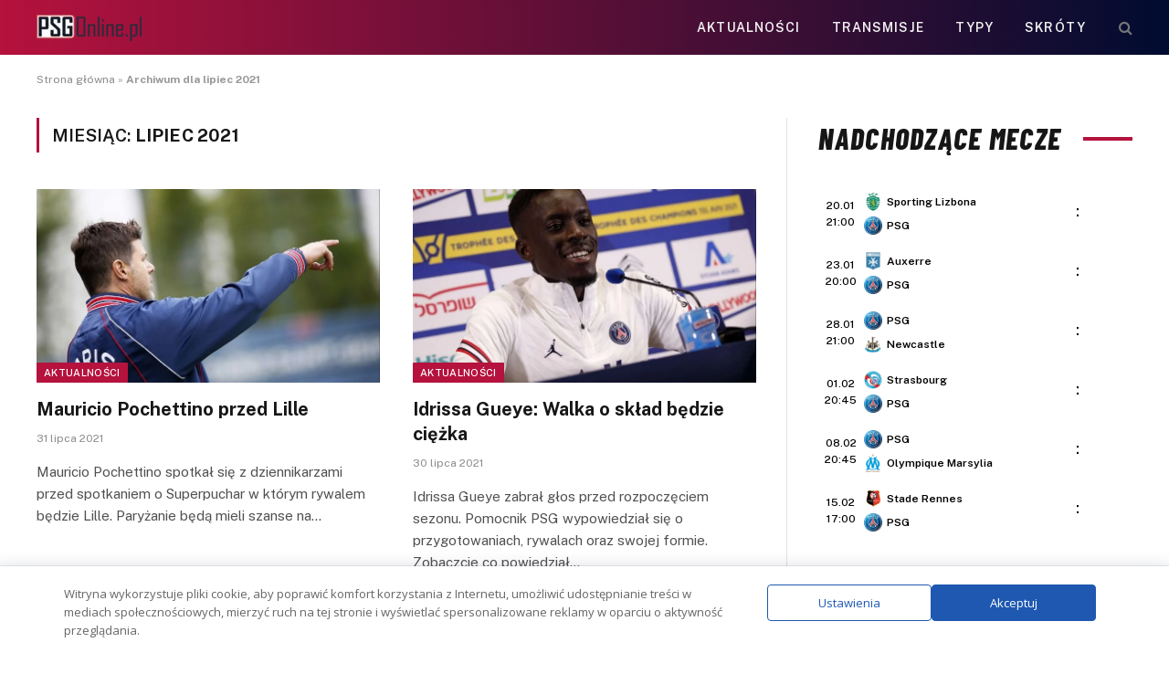

--- FILE ---
content_type: text/html; charset=UTF-8
request_url: https://psgonline.pl/2021/07/
body_size: 16068
content:
<!DOCTYPE html>
<html lang="pl-PL" class="s-light site-s-light">
<head>
<meta charset="UTF-8" />
<meta name="viewport" content="width=device-width, initial-scale=1" />
<meta name='robots' content='noindex, follow' />
<!-- This site is optimized with the Yoast SEO plugin v26.7 - https://yoast.com/wordpress/plugins/seo/ -->
<title>lipiec 2021 - PSGonline.pl</title><link rel="preload" as="font" href="https://psgonline.pl/wp-content/themes/smart-mag/css/icons/fonts/ts-icons.woff2?v3.2" type="font/woff2" crossorigin="anonymous" />
<meta property="og:locale" content="pl_PL" />
<meta property="og:type" content="website" />
<meta property="og:title" content="lipiec 2021 - PSGonline.pl" />
<meta property="og:url" content="https://psgonline.pl/2021/07/" />
<meta property="og:site_name" content="PSGonline.pl" />
<meta name="twitter:card" content="summary_large_image" />
<script type="application/ld+json" class="yoast-schema-graph">{"@context":"https://schema.org","@graph":[{"@type":"CollectionPage","@id":"https://psgonline.pl/2021/07/","url":"https://psgonline.pl/2021/07/","name":"lipiec 2021 - PSGonline.pl","isPartOf":{"@id":"https://psgonline.pl/#website"},"primaryImageOfPage":{"@id":"https://psgonline.pl/2021/07/#primaryimage"},"image":{"@id":"https://psgonline.pl/2021/07/#primaryimage"},"thumbnailUrl":"https://psgonline.pl/wp-content/uploads/2021/07/13-2-e1627666268949.jpg","breadcrumb":{"@id":"https://psgonline.pl/2021/07/#breadcrumb"},"inLanguage":"pl-PL"},{"@type":"ImageObject","inLanguage":"pl-PL","@id":"https://psgonline.pl/2021/07/#primaryimage","url":"https://psgonline.pl/wp-content/uploads/2021/07/13-2-e1627666268949.jpg","contentUrl":"https://psgonline.pl/wp-content/uploads/2021/07/13-2-e1627666268949.jpg","width":800,"height":533,"caption":"Mauricio Pochettino"},{"@type":"BreadcrumbList","@id":"https://psgonline.pl/2021/07/#breadcrumb","itemListElement":[{"@type":"ListItem","position":1,"name":"Strona główna","item":"https://psgonline.pl/"},{"@type":"ListItem","position":2,"name":"Archiwum dla lipiec 2021"}]},{"@type":"WebSite","@id":"https://psgonline.pl/#website","url":"https://psgonline.pl/","name":"PSGOnline.pl","description":"Polska strefa fanów Paris Saint-Germain FC","publisher":{"@id":"https://psgonline.pl/#organization"},"potentialAction":[{"@type":"SearchAction","target":{"@type":"EntryPoint","urlTemplate":"https://psgonline.pl/?s={search_term_string}"},"query-input":{"@type":"PropertyValueSpecification","valueRequired":true,"valueName":"search_term_string"}}],"inLanguage":"pl-PL"},{"@type":"Organization","@id":"https://psgonline.pl/#organization","name":"PSGonline.pl","url":"https://psgonline.pl/","logo":{"@type":"ImageObject","inLanguage":"pl-PL","@id":"https://psgonline.pl/#/schema/logo/image/","url":"https://psgonline.pl/wp-content/uploads/2019/10/paris-saint-germain-polska-logo.png","contentUrl":"https://psgonline.pl/wp-content/uploads/2019/10/paris-saint-germain-polska-logo.png","width":100,"height":50,"caption":"PSGonline.pl"},"image":{"@id":"https://psgonline.pl/#/schema/logo/image/"},"sameAs":["https://www.facebook.com/psgpolska/","https://news.google.com/publications/CAAqBwgKMJyyuQswqc3QAw?ceid=PL:pl&oc=3"]}]}</script>
<!-- / Yoast SEO plugin. -->
<link rel='dns-prefetch' href='//fonts.googleapis.com' />
<style id='wp-img-auto-sizes-contain-inline-css' type='text/css'>
img:is([sizes=auto i],[sizes^="auto," i]){contain-intrinsic-size:3000px 1500px}
/*# sourceURL=wp-img-auto-sizes-contain-inline-css */
</style>
<!-- <link rel='stylesheet' id='wp-block-library-css' href='https://psgonline.pl/wp-includes/css/dist/block-library/style.min.css?ver=55b20a3f2ce98ebca0971ff8e7189486' type='text/css' media='all' /> -->
<link rel="stylesheet" type="text/css" href="//psgonline.pl/wp-content/cache/wpfc-minified/q7xnguz7/f9qu0.css" media="all"/>
<style id='classic-theme-styles-inline-css' type='text/css'>
/*! This file is auto-generated */
.wp-block-button__link{color:#fff;background-color:#32373c;border-radius:9999px;box-shadow:none;text-decoration:none;padding:calc(.667em + 2px) calc(1.333em + 2px);font-size:1.125em}.wp-block-file__button{background:#32373c;color:#fff;text-decoration:none}
/*# sourceURL=/wp-includes/css/classic-themes.min.css */
</style>
<style id='global-styles-inline-css' type='text/css'>
:root{--wp--preset--aspect-ratio--square: 1;--wp--preset--aspect-ratio--4-3: 4/3;--wp--preset--aspect-ratio--3-4: 3/4;--wp--preset--aspect-ratio--3-2: 3/2;--wp--preset--aspect-ratio--2-3: 2/3;--wp--preset--aspect-ratio--16-9: 16/9;--wp--preset--aspect-ratio--9-16: 9/16;--wp--preset--color--black: #000000;--wp--preset--color--cyan-bluish-gray: #abb8c3;--wp--preset--color--white: #ffffff;--wp--preset--color--pale-pink: #f78da7;--wp--preset--color--vivid-red: #cf2e2e;--wp--preset--color--luminous-vivid-orange: #ff6900;--wp--preset--color--luminous-vivid-amber: #fcb900;--wp--preset--color--light-green-cyan: #7bdcb5;--wp--preset--color--vivid-green-cyan: #00d084;--wp--preset--color--pale-cyan-blue: #8ed1fc;--wp--preset--color--vivid-cyan-blue: #0693e3;--wp--preset--color--vivid-purple: #9b51e0;--wp--preset--gradient--vivid-cyan-blue-to-vivid-purple: linear-gradient(135deg,rgb(6,147,227) 0%,rgb(155,81,224) 100%);--wp--preset--gradient--light-green-cyan-to-vivid-green-cyan: linear-gradient(135deg,rgb(122,220,180) 0%,rgb(0,208,130) 100%);--wp--preset--gradient--luminous-vivid-amber-to-luminous-vivid-orange: linear-gradient(135deg,rgb(252,185,0) 0%,rgb(255,105,0) 100%);--wp--preset--gradient--luminous-vivid-orange-to-vivid-red: linear-gradient(135deg,rgb(255,105,0) 0%,rgb(207,46,46) 100%);--wp--preset--gradient--very-light-gray-to-cyan-bluish-gray: linear-gradient(135deg,rgb(238,238,238) 0%,rgb(169,184,195) 100%);--wp--preset--gradient--cool-to-warm-spectrum: linear-gradient(135deg,rgb(74,234,220) 0%,rgb(151,120,209) 20%,rgb(207,42,186) 40%,rgb(238,44,130) 60%,rgb(251,105,98) 80%,rgb(254,248,76) 100%);--wp--preset--gradient--blush-light-purple: linear-gradient(135deg,rgb(255,206,236) 0%,rgb(152,150,240) 100%);--wp--preset--gradient--blush-bordeaux: linear-gradient(135deg,rgb(254,205,165) 0%,rgb(254,45,45) 50%,rgb(107,0,62) 100%);--wp--preset--gradient--luminous-dusk: linear-gradient(135deg,rgb(255,203,112) 0%,rgb(199,81,192) 50%,rgb(65,88,208) 100%);--wp--preset--gradient--pale-ocean: linear-gradient(135deg,rgb(255,245,203) 0%,rgb(182,227,212) 50%,rgb(51,167,181) 100%);--wp--preset--gradient--electric-grass: linear-gradient(135deg,rgb(202,248,128) 0%,rgb(113,206,126) 100%);--wp--preset--gradient--midnight: linear-gradient(135deg,rgb(2,3,129) 0%,rgb(40,116,252) 100%);--wp--preset--font-size--small: 13px;--wp--preset--font-size--medium: 20px;--wp--preset--font-size--large: 36px;--wp--preset--font-size--x-large: 42px;--wp--preset--spacing--20: 0.44rem;--wp--preset--spacing--30: 0.67rem;--wp--preset--spacing--40: 1rem;--wp--preset--spacing--50: 1.5rem;--wp--preset--spacing--60: 2.25rem;--wp--preset--spacing--70: 3.38rem;--wp--preset--spacing--80: 5.06rem;--wp--preset--shadow--natural: 6px 6px 9px rgba(0, 0, 0, 0.2);--wp--preset--shadow--deep: 12px 12px 50px rgba(0, 0, 0, 0.4);--wp--preset--shadow--sharp: 6px 6px 0px rgba(0, 0, 0, 0.2);--wp--preset--shadow--outlined: 6px 6px 0px -3px rgb(255, 255, 255), 6px 6px rgb(0, 0, 0);--wp--preset--shadow--crisp: 6px 6px 0px rgb(0, 0, 0);}:where(.is-layout-flex){gap: 0.5em;}:where(.is-layout-grid){gap: 0.5em;}body .is-layout-flex{display: flex;}.is-layout-flex{flex-wrap: wrap;align-items: center;}.is-layout-flex > :is(*, div){margin: 0;}body .is-layout-grid{display: grid;}.is-layout-grid > :is(*, div){margin: 0;}:where(.wp-block-columns.is-layout-flex){gap: 2em;}:where(.wp-block-columns.is-layout-grid){gap: 2em;}:where(.wp-block-post-template.is-layout-flex){gap: 1.25em;}:where(.wp-block-post-template.is-layout-grid){gap: 1.25em;}.has-black-color{color: var(--wp--preset--color--black) !important;}.has-cyan-bluish-gray-color{color: var(--wp--preset--color--cyan-bluish-gray) !important;}.has-white-color{color: var(--wp--preset--color--white) !important;}.has-pale-pink-color{color: var(--wp--preset--color--pale-pink) !important;}.has-vivid-red-color{color: var(--wp--preset--color--vivid-red) !important;}.has-luminous-vivid-orange-color{color: var(--wp--preset--color--luminous-vivid-orange) !important;}.has-luminous-vivid-amber-color{color: var(--wp--preset--color--luminous-vivid-amber) !important;}.has-light-green-cyan-color{color: var(--wp--preset--color--light-green-cyan) !important;}.has-vivid-green-cyan-color{color: var(--wp--preset--color--vivid-green-cyan) !important;}.has-pale-cyan-blue-color{color: var(--wp--preset--color--pale-cyan-blue) !important;}.has-vivid-cyan-blue-color{color: var(--wp--preset--color--vivid-cyan-blue) !important;}.has-vivid-purple-color{color: var(--wp--preset--color--vivid-purple) !important;}.has-black-background-color{background-color: var(--wp--preset--color--black) !important;}.has-cyan-bluish-gray-background-color{background-color: var(--wp--preset--color--cyan-bluish-gray) !important;}.has-white-background-color{background-color: var(--wp--preset--color--white) !important;}.has-pale-pink-background-color{background-color: var(--wp--preset--color--pale-pink) !important;}.has-vivid-red-background-color{background-color: var(--wp--preset--color--vivid-red) !important;}.has-luminous-vivid-orange-background-color{background-color: var(--wp--preset--color--luminous-vivid-orange) !important;}.has-luminous-vivid-amber-background-color{background-color: var(--wp--preset--color--luminous-vivid-amber) !important;}.has-light-green-cyan-background-color{background-color: var(--wp--preset--color--light-green-cyan) !important;}.has-vivid-green-cyan-background-color{background-color: var(--wp--preset--color--vivid-green-cyan) !important;}.has-pale-cyan-blue-background-color{background-color: var(--wp--preset--color--pale-cyan-blue) !important;}.has-vivid-cyan-blue-background-color{background-color: var(--wp--preset--color--vivid-cyan-blue) !important;}.has-vivid-purple-background-color{background-color: var(--wp--preset--color--vivid-purple) !important;}.has-black-border-color{border-color: var(--wp--preset--color--black) !important;}.has-cyan-bluish-gray-border-color{border-color: var(--wp--preset--color--cyan-bluish-gray) !important;}.has-white-border-color{border-color: var(--wp--preset--color--white) !important;}.has-pale-pink-border-color{border-color: var(--wp--preset--color--pale-pink) !important;}.has-vivid-red-border-color{border-color: var(--wp--preset--color--vivid-red) !important;}.has-luminous-vivid-orange-border-color{border-color: var(--wp--preset--color--luminous-vivid-orange) !important;}.has-luminous-vivid-amber-border-color{border-color: var(--wp--preset--color--luminous-vivid-amber) !important;}.has-light-green-cyan-border-color{border-color: var(--wp--preset--color--light-green-cyan) !important;}.has-vivid-green-cyan-border-color{border-color: var(--wp--preset--color--vivid-green-cyan) !important;}.has-pale-cyan-blue-border-color{border-color: var(--wp--preset--color--pale-cyan-blue) !important;}.has-vivid-cyan-blue-border-color{border-color: var(--wp--preset--color--vivid-cyan-blue) !important;}.has-vivid-purple-border-color{border-color: var(--wp--preset--color--vivid-purple) !important;}.has-vivid-cyan-blue-to-vivid-purple-gradient-background{background: var(--wp--preset--gradient--vivid-cyan-blue-to-vivid-purple) !important;}.has-light-green-cyan-to-vivid-green-cyan-gradient-background{background: var(--wp--preset--gradient--light-green-cyan-to-vivid-green-cyan) !important;}.has-luminous-vivid-amber-to-luminous-vivid-orange-gradient-background{background: var(--wp--preset--gradient--luminous-vivid-amber-to-luminous-vivid-orange) !important;}.has-luminous-vivid-orange-to-vivid-red-gradient-background{background: var(--wp--preset--gradient--luminous-vivid-orange-to-vivid-red) !important;}.has-very-light-gray-to-cyan-bluish-gray-gradient-background{background: var(--wp--preset--gradient--very-light-gray-to-cyan-bluish-gray) !important;}.has-cool-to-warm-spectrum-gradient-background{background: var(--wp--preset--gradient--cool-to-warm-spectrum) !important;}.has-blush-light-purple-gradient-background{background: var(--wp--preset--gradient--blush-light-purple) !important;}.has-blush-bordeaux-gradient-background{background: var(--wp--preset--gradient--blush-bordeaux) !important;}.has-luminous-dusk-gradient-background{background: var(--wp--preset--gradient--luminous-dusk) !important;}.has-pale-ocean-gradient-background{background: var(--wp--preset--gradient--pale-ocean) !important;}.has-electric-grass-gradient-background{background: var(--wp--preset--gradient--electric-grass) !important;}.has-midnight-gradient-background{background: var(--wp--preset--gradient--midnight) !important;}.has-small-font-size{font-size: var(--wp--preset--font-size--small) !important;}.has-medium-font-size{font-size: var(--wp--preset--font-size--medium) !important;}.has-large-font-size{font-size: var(--wp--preset--font-size--large) !important;}.has-x-large-font-size{font-size: var(--wp--preset--font-size--x-large) !important;}
:where(.wp-block-post-template.is-layout-flex){gap: 1.25em;}:where(.wp-block-post-template.is-layout-grid){gap: 1.25em;}
:where(.wp-block-term-template.is-layout-flex){gap: 1.25em;}:where(.wp-block-term-template.is-layout-grid){gap: 1.25em;}
:where(.wp-block-columns.is-layout-flex){gap: 2em;}:where(.wp-block-columns.is-layout-grid){gap: 2em;}
:root :where(.wp-block-pullquote){font-size: 1.5em;line-height: 1.6;}
/*# sourceURL=global-styles-inline-css */
</style>
<!-- <link rel='stylesheet' id='bookie_box11-css' href='https://psgonline.pl/wp-content/plugins/bets/css/bookie_box12.css?ver=55b20a3f2ce98ebca0971ff8e7189486' type='text/css' media='all' /> -->
<!-- <link rel='stylesheet' id='efter-leagues-style-css' href='https://psgonline.pl/wp-content/plugins/efter-leagues/css/styles.css?ver=55b20a3f2ce98ebca0971ff8e7189486' type='text/css' media='all' /> -->
<!-- <link rel='stylesheet' id='widgetopts-styles-css' href='https://psgonline.pl/wp-content/plugins/widget-options/assets/css/widget-options.css?ver=4.1.3' type='text/css' media='all' /> -->
<link rel="stylesheet" type="text/css" href="//psgonline.pl/wp-content/cache/wpfc-minified/965dnc5c/f9qtp.css" media="all"/>
<link rel='stylesheet' id='daextlwcnf-google-font-css' href='https://fonts.googleapis.com/css2?family=Open+Sans%3Awght%40400%3B600&#038;ver=1.19#038;display=swap' type='text/css' media='all' />
<!-- <link rel='stylesheet' id='smartmag-core-css' href='https://psgonline.pl/wp-content/themes/smart-mag/style.css?ver=10.3.2' type='text/css' media='all' /> -->
<link rel="stylesheet" type="text/css" href="//psgonline.pl/wp-content/cache/wpfc-minified/2rnidr6c/f9qtp.css" media="all"/>
<style id='smartmag-core-inline-css' type='text/css'>
:root { --c-main: #b5123d;
--c-main-rgb: 181,18,61; }
.s-dark, .site-s-dark { --c-main: #b5123d; --c-main-rgb: 181,18,61; }
.smart-head-main .smart-head-top { background-color: #ededed; }
.smart-head-main .smart-head-mid { --head-h: 60px; background: linear-gradient(90deg, #b5123d 0%, #000c30 100%); }
.smart-head-mobile .smart-head-mid { background-color: var(--c-main); }
.s-dark .smart-head-mobile .smart-head-mid,
.smart-head-mobile .s-dark.smart-head-mid { background-color: var(--c-main); }
.off-canvas { background-color: var(--c-main); }
.main-footer .lower-footer { background-color: var(--c-main); }
.lower-footer { color: #ffffff; }
.block-head-e2 .heading { font-family: "Barlow Condensed", system-ui, -apple-system, "Segoe UI", Arial, sans-serif; font-size: 32px; font-weight: 800; font-style: italic; text-transform: uppercase; letter-spacing: 0.04em; }
.block-head-e2 { --line-weight: 4px; --c-line: var(--c-main); }
.s-dark .block-head-e2 { --c-line: var(--c-main); }
/*# sourceURL=smartmag-core-inline-css */
</style>
<link rel='stylesheet' id='smartmag-fonts-css' href='https://fonts.googleapis.com/css?family=Public+Sans%3A400%2C400i%2C500%2C600%2C700' type='text/css' media='all' />
<!-- <link rel='stylesheet' id='smartmag-magnific-popup-css' href='https://psgonline.pl/wp-content/themes/smart-mag/css/lightbox.css?ver=10.3.2' type='text/css' media='all' /> -->
<!-- <link rel='stylesheet' id='smartmag-icons-css' href='https://psgonline.pl/wp-content/themes/smart-mag/css/icons/icons.css?ver=10.3.2' type='text/css' media='all' /> -->
<link rel="stylesheet" type="text/css" href="//psgonline.pl/wp-content/cache/wpfc-minified/2d9yvwz5/f9qtp.css" media="all"/>
<link rel='stylesheet' id='smartmag-gfonts-custom-css' href='https://fonts.googleapis.com/css?family=Barlow+Condensed%3A800%2C800i' type='text/css' media='all' />
<meta name="generator" content="Elementor 3.34.1; features: e_font_icon_svg, additional_custom_breakpoints; settings: css_print_method-external, google_font-enabled, font_display-swap">
<style>
.e-con.e-parent:nth-of-type(n+4):not(.e-lazyloaded):not(.e-no-lazyload),
.e-con.e-parent:nth-of-type(n+4):not(.e-lazyloaded):not(.e-no-lazyload) * {
background-image: none !important;
}
@media screen and (max-height: 1024px) {
.e-con.e-parent:nth-of-type(n+3):not(.e-lazyloaded):not(.e-no-lazyload),
.e-con.e-parent:nth-of-type(n+3):not(.e-lazyloaded):not(.e-no-lazyload) * {
background-image: none !important;
}
}
@media screen and (max-height: 640px) {
.e-con.e-parent:nth-of-type(n+2):not(.e-lazyloaded):not(.e-no-lazyload),
.e-con.e-parent:nth-of-type(n+2):not(.e-lazyloaded):not(.e-no-lazyload) * {
background-image: none !important;
}
}
</style>
<!-- Global site tag (gtag.js) - Google Analytics -->
<script async src="https://www.googletagmanager.com/gtag/js?id=UA-179266323-1"></script>
<script>
window.dataLayer = window.dataLayer || [];
function gtag(){dataLayer.push(arguments);}
gtag('js', new Date());
gtag('config', 'UA-179266323-1');
</script>
<!-- Global site tag (gtag.js) - Google Analytics -->
<script async src="https://www.googletagmanager.com/gtag/js?id=UA-129871872-1"></script>
<script>
window.dataLayer = window.dataLayer || [];
function gtag(){dataLayer.push(arguments);}
gtag('js', new Date());
gtag('config', 'UA-129871872-1');
</script>
<link rel="icon" href="https://psgonline.pl/wp-content/uploads/2024/11/cropped-psg56b7b9c344d11_50463-32x32.png" sizes="32x32" />
<link rel="icon" href="https://psgonline.pl/wp-content/uploads/2024/11/cropped-psg56b7b9c344d11_50463-192x192.png" sizes="192x192" />
<link rel="apple-touch-icon" href="https://psgonline.pl/wp-content/uploads/2024/11/cropped-psg56b7b9c344d11_50463-180x180.png" />
<meta name="msapplication-TileImage" content="https://psgonline.pl/wp-content/uploads/2024/11/cropped-psg56b7b9c344d11_50463-270x270.png" />
<style type="text/css" id="wp-custom-css">
h5.heading {
margin: 1%;
}
.tabela ol li:nth-child(1) {
background: #e8e5d8 !important;
color: #000 !important;
}
.tabela ol li.headertab {
background: #333 !important;
color: #fff !important;
border-left: 7px solid #333;
}
.grid-tabela-short span, .grid-tabela-strzelcy span {font-size:14px!important}
.grid-tabela-short div, .grid-tabela-strzelcy div {
font-size: 14px!important;
color: #000;
text-transform: none;
}
.tabela ol li.headertab div {color:#fff!important}
.grid-tabela-short img {
width: 20px !important;
}
.main-sidebar .widget {margin-bottom: 0}
.vlive_container {
max-width: 1220px;
float: initial;
}
.rmatches, .tabela {margin-bottom: 30px}
@media (min-width: 768px) {
.elementor-75400 .elementor-element.elementor-element-41e8cdc {
width: 66.661%;
}
.feat-grid-equals.static .slides {gap: 20px}
.has-el-gap .elementor-column {padding: 0}
}
.has-el-gap .elementor-column:nth-child(2) {
padding-left: 20px;
width: calc(33.33%-20px)
}
.slides .image-link {padding:0px!important}
.pretty-link
{display : none;}
.stream_table, .tips_table, .tips_odds {border-collapse: collapse; width: 100%;}
.tips_odds td, .tips_odds th {text-align: center!important;}
.stream_table td {text-align: center; vertical-align: middle; font-weight: bold; font-size: 19px; padding: 20px 0!important}
.tips_table td {text-align: center; vertical-align: middle; font-weight: bold; font-size: 17px; padding: 10px 0!important}		</style>
<script data-wpfc-render="false">var Wpfcll={s:[],osl:0,scroll:false,i:function(){Wpfcll.ss();window.addEventListener('load',function(){window.addEventListener("DOMSubtreeModified",function(e){Wpfcll.osl=Wpfcll.s.length;Wpfcll.ss();if(Wpfcll.s.length > Wpfcll.osl){Wpfcll.ls(false);}},false);Wpfcll.ls(true);});window.addEventListener('scroll',function(){Wpfcll.scroll=true;Wpfcll.ls(false);});window.addEventListener('resize',function(){Wpfcll.scroll=true;Wpfcll.ls(false);});window.addEventListener('click',function(){Wpfcll.scroll=true;Wpfcll.ls(false);});},c:function(e,pageload){var w=document.documentElement.clientHeight || body.clientHeight;var n=0;if(pageload){n=0;}else{n=(w > 800) ? 800:200;n=Wpfcll.scroll ? 800:n;}var er=e.getBoundingClientRect();var t=0;var p=e.parentNode ? e.parentNode:false;if(typeof p.getBoundingClientRect=="undefined"){var pr=false;}else{var pr=p.getBoundingClientRect();}if(er.x==0 && er.y==0){for(var i=0;i < 10;i++){if(p){if(pr.x==0 && pr.y==0){if(p.parentNode){p=p.parentNode;}if(typeof p.getBoundingClientRect=="undefined"){pr=false;}else{pr=p.getBoundingClientRect();}}else{t=pr.top;break;}}};}else{t=er.top;}if(w - t+n > 0){return true;}return false;},r:function(e,pageload){var s=this;var oc,ot;try{oc=e.getAttribute("data-wpfc-original-src");ot=e.getAttribute("data-wpfc-original-srcset");originalsizes=e.getAttribute("data-wpfc-original-sizes");if(s.c(e,pageload)){if(oc || ot){if(e.tagName=="DIV" || e.tagName=="A" || e.tagName=="SPAN"){e.style.backgroundImage="url("+oc+")";e.removeAttribute("data-wpfc-original-src");e.removeAttribute("data-wpfc-original-srcset");e.removeAttribute("onload");}else{if(oc){e.setAttribute('src',oc);}if(ot){e.setAttribute('srcset',ot);}if(originalsizes){e.setAttribute('sizes',originalsizes);}if(e.getAttribute("alt") && e.getAttribute("alt")=="blank"){e.removeAttribute("alt");}e.removeAttribute("data-wpfc-original-src");e.removeAttribute("data-wpfc-original-srcset");e.removeAttribute("data-wpfc-original-sizes");e.removeAttribute("onload");if(e.tagName=="IFRAME"){var y="https://www.youtube.com/embed/";if(navigator.userAgent.match(/\sEdge?\/\d/i)){e.setAttribute('src',e.getAttribute("src").replace(/.+\/templates\/youtube\.html\#/,y));}e.onload=function(){if(typeof window.jQuery !="undefined"){if(jQuery.fn.fitVids){jQuery(e).parent().fitVids({customSelector:"iframe[src]"});}}var s=e.getAttribute("src").match(/templates\/youtube\.html\#(.+)/);if(s){try{var i=e.contentDocument || e.contentWindow;if(i.location.href=="about:blank"){e.setAttribute('src',y+s[1]);}}catch(err){e.setAttribute('src',y+s[1]);}}}}}}else{if(e.tagName=="NOSCRIPT"){if(jQuery(e).attr("data-type")=="wpfc"){e.removeAttribute("data-type");jQuery(e).after(jQuery(e).text());}}}}}catch(error){console.log(error);console.log("==>",e);}},ss:function(){var i=Array.prototype.slice.call(document.getElementsByTagName("img"));var f=Array.prototype.slice.call(document.getElementsByTagName("iframe"));var d=Array.prototype.slice.call(document.getElementsByTagName("div"));var a=Array.prototype.slice.call(document.getElementsByTagName("a"));var s=Array.prototype.slice.call(document.getElementsByTagName("span"));var n=Array.prototype.slice.call(document.getElementsByTagName("noscript"));this.s=i.concat(f).concat(d).concat(a).concat(s).concat(n);},ls:function(pageload){var s=this;[].forEach.call(s.s,function(e,index){s.r(e,pageload);});}};document.addEventListener('DOMContentLoaded',function(){wpfci();});function wpfci(){Wpfcll.i();}</script>
</head>
<body data-rsssl=1 class="archive date wp-theme-smart-mag right-sidebar has-lb has-lb-sm ts-img-hov-fade has-sb-sep layout-normal elementor-default elementor-kit-12547">
<div class="main-wrap">
<div class="off-canvas-backdrop"></div>
<div class="mobile-menu-container off-canvas s-dark hide-menu-lg" id="off-canvas">
<div class="off-canvas-head">
<a href="#" class="close">
<span class="visuallyhidden">Close Menu</span>
<i class="tsi tsi-times"></i>
</a>
<div class="ts-logo">
</div>
</div>
<div class="off-canvas-content">
<ul class="mobile-menu"></ul>
<div class="spc-social-block spc-social spc-social-b smart-head-social">
<a href="https://www.facebook.com/people/Tu-jest-Pary%C5%BC-Nieoficjalny-Fanklub-PSG-Polska/61576725183256/" class="link service s-facebook" target="_blank" rel="nofollow noopener external noreferrer" data-wpel-link="external">
<i class="icon tsi tsi-facebook"></i>					<span class="visuallyhidden">Facebook</span>
</a>
</div>
</div>
</div>
<div class="smart-head smart-head-b smart-head-main" id="smart-head" data-sticky="auto" data-sticky-type="fixed" data-sticky-full>
<div class="smart-head-row smart-head-mid s-dark smart-head-row-full">
<div class="inner wrap">
<div class="items items-left ">
<a href="https://psgonline.pl/" title="PSGonline.pl" rel="home" class="logo-link ts-logo logo-is-image" data-wpel-link="internal">
<span>
<img src="https://psgonline.pl/wp-content/uploads/2024/11/psgonline-1.webp" class="logo-image" alt="PSGonline.pl" width="115" height="29"/>
</span>
</a>				</div>
<div class="items items-center empty">
</div>
<div class="items items-right ">
<div class="nav-wrap">
<nav class="navigation navigation-main nav-hov-a">
<ul id="menu-main" class="menu"><li id="menu-item-12600" class="menu-item menu-item-type-taxonomy menu-item-object-category menu-cat-27 menu-item-12600"><a href="https://psgonline.pl/aktualnosci/" data-wpel-link="internal">Aktualności</a></li>
<li id="menu-item-12599" class="menu-item menu-item-type-taxonomy menu-item-object-category menu-cat-401 menu-item-12599"><a href="https://psgonline.pl/transmisje-online/" data-wpel-link="internal">Transmisje</a></li>
<li id="menu-item-12597" class="menu-item menu-item-type-taxonomy menu-item-object-category menu-cat-408 menu-item-12597"><a href="https://psgonline.pl/typy-bukmacherskie/" data-wpel-link="internal">Typy</a></li>
<li id="menu-item-14025" class="menu-item menu-item-type-taxonomy menu-item-object-category menu-cat-909 menu-item-14025"><a href="https://psgonline.pl/skroty-meczow/" data-wpel-link="internal">Skróty</a></li>
</ul>		</nav>
</div>
<a href="#" class="search-icon has-icon-only is-icon" title="Search">
<i class="tsi tsi-search"></i>
</a>
</div>
</div>
</div>
</div>
<div class="smart-head smart-head-a smart-head-mobile" id="smart-head-mobile" data-sticky="mid" data-sticky-type="smart" data-sticky-full>
<div class="smart-head-row smart-head-mid smart-head-row-3 s-dark smart-head-row-full">
<div class="inner wrap">
<div class="items items-left ">
<button class="offcanvas-toggle has-icon" type="button" aria-label="Menu">
<span class="hamburger-icon hamburger-icon-a">
<span class="inner"></span>
</span>
</button>				</div>
<div class="items items-center ">
<a href="https://psgonline.pl/" title="PSGonline.pl" rel="home" class="logo-link ts-logo logo-is-image" data-wpel-link="internal">
<span>
<img src="https://psgonline.pl/wp-content/uploads/2024/11/psgonline-1.webp" class="logo-image" alt="PSGonline.pl" width="115" height="29"/>
</span>
</a>				</div>
<div class="items items-right ">
<a href="#" class="search-icon has-icon-only is-icon" title="Search">
<i class="tsi tsi-search"></i>
</a>
</div>
</div>
</div>
</div>
<nav class="breadcrumbs is-full-width breadcrumbs-a" id="breadcrumb"><div class="inner ts-contain "><span><span><a href="https://psgonline.pl/" data-wpel-link="internal">Strona główna</a></span> » <span class="breadcrumb_last" aria-current="page"><strong>Archiwum dla lipiec 2021</strong></span></span></div></nav>
<div class="main ts-contain cf right-sidebar">
<div class="ts-row">
<div class="col-8 main-content">
<h1 class="archive-heading">
Miesiąc: <span>lipiec 2021</span>				</h1>
<section class="block-wrap block-grid mb-none" data-id="1">
<div class="block-content">
<div class="loop loop-grid loop-grid-base grid grid-2 md:grid-2 xs:grid-1">
<article class="l-post grid-post grid-base-post">
<div class="media">
<a href="https://psgonline.pl/2021/07/31/mauricio-pochettino-przed-lille/" class="image-link media-ratio ratio-16-9" title="Mauricio Pochettino przed Lille" data-wpel-link="internal"><span data-bgsrc="https://psgonline.pl/wp-content/uploads/2021/07/13-2-1024x682.jpg" class="img bg-cover wp-post-image attachment-bunyad-grid size-bunyad-grid no-lazy skip-lazy" data-bgset="https://psgonline.pl/wp-content/uploads/2021/07/13-2-1024x682.jpg 1024w, https://psgonline.pl/wp-content/uploads/2021/07/13-2-768x512.jpg 768w, https://psgonline.pl/wp-content/uploads/2021/07/13-2-1536x1023.jpg 1536w, https://psgonline.pl/wp-content/uploads/2021/07/13-2-1000x666.jpg 1000w, https://psgonline.pl/wp-content/uploads/2021/07/13-2-e1627666268949.jpg 800w" data-sizes="(max-width: 377px) 100vw, 377px" role="img" aria-label="Mauricio Pochettino"></span></a>			
<span class="cat-labels cat-labels-overlay c-overlay p-bot-left">
<a href="https://psgonline.pl/aktualnosci/" class="category term-color-27" rel="category" tabindex="-1" data-wpel-link="internal">Aktualności</a>
</span>
</div>
<div class="content">
<div class="post-meta post-meta-a has-below"><h2 class="is-title post-title"><a href="https://psgonline.pl/2021/07/31/mauricio-pochettino-przed-lille/" data-wpel-link="internal">Mauricio Pochettino przed Lille</a></h2><div class="post-meta-items meta-below"><span class="meta-item date"><span class="date-link"><time class="post-date" datetime="2021-07-31T09:00:26+02:00">31 lipca 2021</time></span></span></div></div>			
<div class="excerpt">
<p>Mauricio Pochettino spotkał się z dziennikarzami przed spotkaniem o Superpuchar w którym rywalem będzie Lille. Paryżanie będą mieli szanse na&hellip;</p>
</div>
</div>
</article>					
<article class="l-post grid-post grid-base-post">
<div class="media">
<a href="https://psgonline.pl/2021/07/30/idrissa-gueye-walka-o-sklad-bedzie-ciezka/" class="image-link media-ratio ratio-16-9" title="Idrissa Gueye: Walka o skład będzie ciężka" data-wpel-link="internal"><span data-bgsrc="https://psgonline.pl/wp-content/uploads/2021/07/gueye-6-1024x682.jpg" class="img bg-cover wp-post-image attachment-large size-large lazyload" data-bgset="https://psgonline.pl/wp-content/uploads/2021/07/gueye-6-1024x682.jpg 1024w, https://psgonline.pl/wp-content/uploads/2021/07/gueye-6-768x512.jpg 768w, https://psgonline.pl/wp-content/uploads/2021/07/gueye-6-1536x1023.jpg 1536w, https://psgonline.pl/wp-content/uploads/2021/07/gueye-6-1000x666.jpg 1000w, https://psgonline.pl/wp-content/uploads/2021/07/gueye-6-e1627662471233.jpg 800w" data-sizes="(max-width: 377px) 100vw, 377px" role="img" aria-label="Idrissa Gueye"></span></a>			
<span class="cat-labels cat-labels-overlay c-overlay p-bot-left">
<a href="https://psgonline.pl/aktualnosci/" class="category term-color-27" rel="category" tabindex="-1" data-wpel-link="internal">Aktualności</a>
</span>
</div>
<div class="content">
<div class="post-meta post-meta-a has-below"><h2 class="is-title post-title"><a href="https://psgonline.pl/2021/07/30/idrissa-gueye-walka-o-sklad-bedzie-ciezka/" data-wpel-link="internal">Idrissa Gueye: Walka o skład będzie ciężka</a></h2><div class="post-meta-items meta-below"><span class="meta-item date"><span class="date-link"><time class="post-date" datetime="2021-07-30T18:28:39+02:00">30 lipca 2021</time></span></span></div></div>			
<div class="excerpt">
<p>Idrissa Gueye zabrał głos przed rozpoczęciem sezonu. Pomocnik PSG wypowiedział się o przygotowaniach, rywalach oraz swojej formie. Zobaczcie co powiedział&hellip;</p>
</div>
</div>
</article>					
<article class="l-post grid-post grid-base-post">
<div class="media">
<a href="https://psgonline.pl/2021/07/30/alphonse-areola-wypozyczony-do-west-hamu/" class="image-link media-ratio ratio-16-9" title="Alphonse Areola wypożyczony do West Hamu" data-wpel-link="internal"><span data-bgsrc="https://psgonline.pl/wp-content/uploads/2021/07/areola-1024x576.jpg" class="img bg-cover wp-post-image attachment-large size-large lazyload" data-bgset="https://psgonline.pl/wp-content/uploads/2021/07/areola-1024x576.jpg 1024w, https://psgonline.pl/wp-content/uploads/2021/07/areola-300x169.jpg 300w, https://psgonline.pl/wp-content/uploads/2021/07/areola-768x432.jpg 768w, https://psgonline.pl/wp-content/uploads/2021/07/areola-1536x864.jpg 1536w, https://psgonline.pl/wp-content/uploads/2021/07/areola-1000x563.jpg 1000w, https://psgonline.pl/wp-content/uploads/2021/07/areola-e1627661889658.jpg 800w" data-sizes="(max-width: 377px) 100vw, 377px" role="img" aria-label="Alphonse Areola"></span></a>			
<span class="cat-labels cat-labels-overlay c-overlay p-bot-left">
<a href="https://psgonline.pl/aktualnosci/" class="category term-color-27" rel="category" tabindex="-1" data-wpel-link="internal">Aktualności</a>
</span>
</div>
<div class="content">
<div class="post-meta post-meta-a has-below"><h2 class="is-title post-title"><a href="https://psgonline.pl/2021/07/30/alphonse-areola-wypozyczony-do-west-hamu/" data-wpel-link="internal">Alphonse Areola wypożyczony do West Hamu</a></h2><div class="post-meta-items meta-below"><span class="meta-item date"><span class="date-link"><time class="post-date" datetime="2021-07-30T18:18:30+02:00">30 lipca 2021</time></span></span></div></div>			
<div class="excerpt">
<p>Alphonse Areola, bramkarz PSG został wypożyczony do West Ham United. Francuski reprezentant obecnie posiada 3 letni kontrakt z PSG, ale&hellip;</p>
</div>
</div>
</article>					
<article class="l-post grid-post grid-base-post">
<div class="media">
<a href="https://psgonline.pl/2021/07/30/wielkie-transfery-i-jeszcze-wieksze-aspiracje-czas-na-lige-mistrzow/" class="image-link media-ratio ratio-16-9" title="Wielkie transfery i jeszcze większe aspiracje – czas na Ligę Mistrzów?" data-wpel-link="internal"><span data-bgsrc="https://psgonline.pl/wp-content/uploads/2021/07/psgonline_okladka-1024x613.jpg" class="img bg-cover wp-post-image attachment-large size-large lazyload" data-bgset="https://psgonline.pl/wp-content/uploads/2021/07/psgonline_okladka-1024x613.jpg 1024w, https://psgonline.pl/wp-content/uploads/2021/07/psgonline_okladka-300x180.jpg 300w, https://psgonline.pl/wp-content/uploads/2021/07/psgonline_okladka-768x460.jpg 768w, https://psgonline.pl/wp-content/uploads/2021/07/psgonline_okladka-1000x599.jpg 1000w, https://psgonline.pl/wp-content/uploads/2021/07/psgonline_okladka.jpg 1336w" data-sizes="(max-width: 377px) 100vw, 377px"></span></a>			
<span class="cat-labels cat-labels-overlay c-overlay p-bot-left">
<a href="https://psgonline.pl/aktualnosci/" class="category term-color-27" rel="category" tabindex="-1" data-wpel-link="internal">Aktualności</a>
</span>
</div>
<div class="content">
<div class="post-meta post-meta-a has-below"><h2 class="is-title post-title"><a href="https://psgonline.pl/2021/07/30/wielkie-transfery-i-jeszcze-wieksze-aspiracje-czas-na-lige-mistrzow/" data-wpel-link="internal">Wielkie transfery i jeszcze większe aspiracje – czas na Ligę Mistrzów?</a></h2><div class="post-meta-items meta-below"><span class="meta-item date"><span class="date-link"><time class="post-date" datetime="2021-07-30T10:56:49+02:00">30 lipca 2021</time></span></span></div></div>			
<div class="excerpt">
<p>Gorące transferowe lato w Paryżu rozbudziło nadzieje wśród kibiców. PSG w poprzednim sezonie zbłaźniło się na krajowym podwórku, dlatego też&hellip;</p>
</div>
</div>
</article>					
<article class="l-post grid-post grid-base-post">
<div class="media">
<a href="https://psgonline.pl/2021/07/28/mauricio-pochettino-koncentrujemy-sie-na-superpucharze/" class="image-link media-ratio ratio-16-9" title="Mauricio Pochettino: Koncentrujemy się na superpucharze" data-wpel-link="internal"><span data-bgsrc="https://psgonline.pl/wp-content/uploads/2021/05/6-joie-pochettino-e1621545175799.jpg" class="img bg-cover wp-post-image attachment-large size-large lazyload" role="img" aria-label="Mauricio Pochettino"></span></a>			
<span class="cat-labels cat-labels-overlay c-overlay p-bot-left">
<a href="https://psgonline.pl/aktualnosci/" class="category term-color-27" rel="category" tabindex="-1" data-wpel-link="internal">Aktualności</a>
</span>
</div>
<div class="content">
<div class="post-meta post-meta-a has-below"><h2 class="is-title post-title"><a href="https://psgonline.pl/2021/07/28/mauricio-pochettino-koncentrujemy-sie-na-superpucharze/" data-wpel-link="internal">Mauricio Pochettino: Koncentrujemy się na superpucharze</a></h2><div class="post-meta-items meta-below"><span class="meta-item date"><span class="date-link"><time class="post-date" datetime="2021-07-28T09:58:40+02:00">28 lipca 2021</time></span></span></div></div>			
<div class="excerpt">
<p>Mauricio Pochettino zabrał głos po spotkaniu towarzyskim w którym PSG zremisowało z Sevillą 2:2. Zobaczcie co miał do powiedzenia trener&hellip;</p>
</div>
</div>
</article>					
<article class="l-post grid-post grid-base-post">
<div class="media">
<a href="https://psgonline.pl/2021/07/18/remis-w-drugim-sparingu/" class="image-link media-ratio ratio-16-9" title="Remis PSG w drugim sparingu" data-wpel-link="internal"><span data-bgsrc="https://psgonline.pl/wp-content/uploads/2021/07/13-1-1024x576.jpg" class="img bg-cover wp-post-image attachment-large size-large lazyload" data-bgset="https://psgonline.pl/wp-content/uploads/2021/07/13-1-1024x576.jpg 1024w, https://psgonline.pl/wp-content/uploads/2021/07/13-1-300x169.jpg 300w, https://psgonline.pl/wp-content/uploads/2021/07/13-1-768x432.jpg 768w, https://psgonline.pl/wp-content/uploads/2021/07/13-1-1536x864.jpg 1536w, https://psgonline.pl/wp-content/uploads/2021/07/13-1-1000x563.jpg 1000w, https://psgonline.pl/wp-content/uploads/2021/07/13-1-e1626588054624.jpg 800w" data-sizes="(max-width: 377px) 100vw, 377px" role="img" aria-label="PSG"></span></a>			
<span class="cat-labels cat-labels-overlay c-overlay p-bot-left">
<a href="https://psgonline.pl/aktualnosci/" class="category term-color-27" rel="category" tabindex="-1" data-wpel-link="internal">Aktualności</a>
</span>
</div>
<div class="content">
<div class="post-meta post-meta-a has-below"><h2 class="is-title post-title"><a href="https://psgonline.pl/2021/07/18/remis-w-drugim-sparingu/" data-wpel-link="internal">Remis PSG w drugim sparingu</a></h2><div class="post-meta-items meta-below"><span class="meta-item date"><span class="date-link"><time class="post-date" datetime="2021-07-18T08:01:18+02:00">18 lipca 2021</time></span></span></div></div>			
<div class="excerpt">
<p>PSG zremisowało w drugim sparingu 2:2 z zespołem Chambly. Z zawodników z pierwszego składu zagrał Keylor Navas, Idrissa Gueye oraz&hellip;</p>
</div>
</div>
</article>					
<article class="l-post grid-post grid-base-post">
<div class="media">
<a href="https://psgonline.pl/2021/07/15/sergio-ramos-doradzam-mbappe-by-zostal-w-psg/" class="image-link media-ratio ratio-16-9" title="Sergio Ramos: Doradzam Mbappe by został w PSG" data-wpel-link="internal"><span data-bgsrc="https://psgonline.pl/wp-content/uploads/2021/07/3-1024x682.jpg" class="img bg-cover wp-post-image attachment-large size-large lazyload" data-bgset="https://psgonline.pl/wp-content/uploads/2021/07/3-1024x682.jpg 1024w, https://psgonline.pl/wp-content/uploads/2021/07/3-768x512.jpg 768w, https://psgonline.pl/wp-content/uploads/2021/07/3-1536x1023.jpg 1536w, https://psgonline.pl/wp-content/uploads/2021/07/3-1000x666.jpg 1000w, https://psgonline.pl/wp-content/uploads/2021/07/3.jpg 1600w" data-sizes="(max-width: 377px) 100vw, 377px" role="img" aria-label="Sergio Ramos"></span></a>			
<span class="cat-labels cat-labels-overlay c-overlay p-bot-left">
<a href="https://psgonline.pl/aktualnosci/" class="category term-color-27" rel="category" tabindex="-1" data-wpel-link="internal">Aktualności</a>
</span>
</div>
<div class="content">
<div class="post-meta post-meta-a has-below"><h2 class="is-title post-title"><a href="https://psgonline.pl/2021/07/15/sergio-ramos-doradzam-mbappe-by-zostal-w-psg/" data-wpel-link="internal">Sergio Ramos: Doradzam Mbappe by został w PSG</a></h2><div class="post-meta-items meta-below"><span class="meta-item date"><span class="date-link"><time class="post-date" datetime="2021-07-15T10:00:01+02:00">15 lipca 2021</time></span></span></div></div>			
<div class="excerpt">
<p>Sergio Ramos, który niedawno podpisał kontrakt zabrał głos w sprawnie ewentualnego przejścia do Realu Madryt największej gwiazdy PSG, Kyliana Mbappe.&hellip;</p>
</div>
</div>
</article>					
<article class="l-post grid-post grid-base-post">
<div class="media">
<a href="https://psgonline.pl/2021/07/14/mitchel-bakker-znalazl-nowy-klub/" class="image-link media-ratio ratio-16-9" title="Mitchel Bakker znalazł nowy klub" data-wpel-link="internal"><span data-bgsrc="https://psgonline.pl/wp-content/uploads/2020/08/bakker-1024x576.jpg" class="img bg-cover wp-post-image attachment-large size-large lazyload" data-bgset="https://psgonline.pl/wp-content/uploads/2020/08/bakker-1024x576.jpg 1024w, https://psgonline.pl/wp-content/uploads/2020/08/bakker-300x169.jpg 300w, https://psgonline.pl/wp-content/uploads/2020/08/bakker-768x432.jpg 768w, https://psgonline.pl/wp-content/uploads/2020/08/bakker-1536x864.jpg 1536w, https://psgonline.pl/wp-content/uploads/2020/08/bakker-1000x563.jpg 1000w, https://psgonline.pl/wp-content/uploads/2020/08/bakker-e1596978062593.jpg 800w" data-sizes="(max-width: 377px) 100vw, 377px" role="img" aria-label="Mitchel Bakker"></span></a>			
<span class="cat-labels cat-labels-overlay c-overlay p-bot-left">
<a href="https://psgonline.pl/aktualnosci/" class="category term-color-27" rel="category" tabindex="-1" data-wpel-link="internal">Aktualności</a>
</span>
</div>
<div class="content">
<div class="post-meta post-meta-a has-below"><h2 class="is-title post-title"><a href="https://psgonline.pl/2021/07/14/mitchel-bakker-znalazl-nowy-klub/" data-wpel-link="internal">Mitchel Bakker znalazł nowy klub</a></h2><div class="post-meta-items meta-below"><span class="meta-item date"><span class="date-link"><time class="post-date" datetime="2021-07-14T21:17:26+02:00">14 lipca 2021</time></span></span></div></div>			
<div class="excerpt">
<p>Mitchel Bakker w letnim okienku transferowym opuścił PSG.Młodzieżowy reprezentant Holandii dołączył do niemieckiego Bayeru Leverkusen na zasadzie transferu definitywnego. Zawodnik&hellip;</p>
</div>
</div>
</article>					
<article class="l-post grid-post grid-base-post">
<div class="media">
<a href="https://psgonline.pl/2021/07/14/gianluigi-donnarumma-osiagnac-wielkie-rzeczy/" class="image-link media-ratio ratio-16-9" title="Gianluigi Donnarumma: Osiągnąć wielkie rzeczy" data-wpel-link="internal"><span data-bgsrc="https://psgonline.pl/wp-content/uploads/2021/07/ag21479-e1626288194371.jpg" class="img bg-cover wp-post-image attachment-large size-large lazyload" role="img" aria-label="Donnarumma Gianluigi"></span></a>			
<span class="cat-labels cat-labels-overlay c-overlay p-bot-left">
<a href="https://psgonline.pl/aktualnosci/" class="category term-color-27" rel="category" tabindex="-1" data-wpel-link="internal">Aktualności</a>
</span>
</div>
<div class="content">
<div class="post-meta post-meta-a has-below"><h2 class="is-title post-title"><a href="https://psgonline.pl/2021/07/14/gianluigi-donnarumma-osiagnac-wielkie-rzeczy/" data-wpel-link="internal">Gianluigi Donnarumma: Osiągnąć wielkie rzeczy</a></h2><div class="post-meta-items meta-below"><span class="meta-item date"><span class="date-link"><time class="post-date" datetime="2021-07-14T20:43:49+02:00">14 lipca 2021</time></span></span></div></div>			
<div class="excerpt">
<p>Gianluigi Donnarumma podpisał kontrakt z PSG i udzielił pierwszego wywiadu oficjalnej stronie klubu. Zobaczcie co miał do powiedzenia włoski bramkarz.&hellip;</p>
</div>
</div>
</article>					
<article class="l-post grid-post grid-base-post">
<div class="media">
<a href="https://psgonline.pl/2021/07/14/psg-wygrywa-w-sparingu/" class="image-link media-ratio ratio-16-9" title="PSG wygrywa w sparingu" data-wpel-link="internal"><span data-bgsrc="https://psgonline.pl/wp-content/uploads/2021/07/hakimi-gharbi-1024x576.jpg" class="img bg-cover wp-post-image attachment-large size-large lazyload" data-bgset="https://psgonline.pl/wp-content/uploads/2021/07/hakimi-gharbi-1024x576.jpg 1024w, https://psgonline.pl/wp-content/uploads/2021/07/hakimi-gharbi-300x169.jpg 300w, https://psgonline.pl/wp-content/uploads/2021/07/hakimi-gharbi-768x432.jpg 768w, https://psgonline.pl/wp-content/uploads/2021/07/hakimi-gharbi-1536x864.jpg 1536w, https://psgonline.pl/wp-content/uploads/2021/07/hakimi-gharbi-1000x563.jpg 1000w, https://psgonline.pl/wp-content/uploads/2021/07/hakimi-gharbi-e1626285584669.jpg 800w" data-sizes="(max-width: 377px) 100vw, 377px" role="img" aria-label="PSG"></span></a>			
<span class="cat-labels cat-labels-overlay c-overlay p-bot-left">
<a href="https://psgonline.pl/aktualnosci/" class="category term-color-27" rel="category" tabindex="-1" data-wpel-link="internal">Aktualności</a>
</span>
</div>
<div class="content">
<div class="post-meta post-meta-a has-below"><h2 class="is-title post-title"><a href="https://psgonline.pl/2021/07/14/psg-wygrywa-w-sparingu/" data-wpel-link="internal">PSG wygrywa w sparingu</a></h2><div class="post-meta-items meta-below"><span class="meta-item date"><span class="date-link"><time class="post-date" datetime="2021-07-14T19:59:59+02:00">14 lipca 2021</time></span></span></div></div>			
<div class="excerpt">
<p>PSG rozegrało pierwszy sparing tego lata. Rywalem było Le Mans a Paryżanie pomimo nieobecności wielu gwiazd nie mieli problemów z&hellip;</p>
</div>
</div>
</article>		
</div>
<nav class="main-pagination pagination-numbers" data-type="numbers">
<span aria-current="page" class="page-numbers current">1</span>
<a class="page-numbers" href="https://psgonline.pl/2021/07/page/2/" data-wpel-link="internal">2</a>
<a class="next page-numbers" href="https://psgonline.pl/2021/07/page/2/" data-wpel-link="internal"><span class="visuallyhidden">Next</span><i class="tsi tsi-angle-right"></i></a>	</nav>
</div>
</section>
</div>
<aside class="col-4 main-sidebar has-sep" data-sticky="1">
<div class="inner theiaStickySidebar">
<div id="custom_html-20" class="widget_text widget widget_custom_html"><div class="textwidget custom-html-widget">    <div id="advia24_rect1"></div></div></div><div id="efter_leagues_widget-2" class="widget widget_efter_leagues_widget"><div class="widget-title block-head block-head-ac block-head block-head-ac block-head-e block-head-e2 is-left has-style"><h5 class="heading">Nadchodzące mecze</h5></div><div class="rmatches">            <div class="match-link">
<div class="date-time">
<span>20.01</span>
<span>21:00</span>
</div>
<div class="match-name">
<div>
<img src="/img/teams/sport56c638a75b107.webp" alt="Sporting Lizbona">
Sporting Lizbona                </div>
<div>
<img onload="Wpfcll.r(this,true);" src="https://psgonline.pl/wp-content/plugins/wp-fastest-cache-premium/pro/images/blank.gif" data-wpfc-original-src="/img/teams/psg56b7b9c344d11.webp" alt="PSG">
PSG                </div>
</div>
<div class="match-result">
:                </div>
<div class="icon-column">
<i class="fa-solid fa-circle-arrow-right"></i>
</div>
</div>
<div class="match-link">
<div class="date-time">
<span>23.01</span>
<span>20:00</span>
</div>
<div class="match-name">
<div>
<img onload="Wpfcll.r(this,true);" src="https://psgonline.pl/wp-content/plugins/wp-fastest-cache-premium/pro/images/blank.gif" data-wpfc-original-src="/img/teams/Auxerre5f158f50a99fa.webp" alt="Auxerre">
Auxerre                </div>
<div>
<img onload="Wpfcll.r(this,true);" src="https://psgonline.pl/wp-content/plugins/wp-fastest-cache-premium/pro/images/blank.gif" data-wpfc-original-src="/img/teams/psg56b7b9c344d11.webp" alt="PSG">
PSG                </div>
</div>
<div class="match-result">
:                </div>
<div class="icon-column">
<i class="fa-solid fa-circle-arrow-right"></i>
</div>
</div>
<div class="match-link">
<div class="date-time">
<span>28.01</span>
<span>21:00</span>
</div>
<div class="match-name">
<div>
<img onload="Wpfcll.r(this,true);" src="https://psgonline.pl/wp-content/plugins/wp-fastest-cache-premium/pro/images/blank.gif" data-wpfc-original-src="/img/teams/psg56b7b9c344d11.webp" alt="PSG">
PSG                </div>
<div>
<img onload="Wpfcll.r(this,true);" src="https://psgonline.pl/wp-content/plugins/wp-fastest-cache-premium/pro/images/blank.gif" data-wpfc-original-src="/img/teams/Newcastle56bfad89ed010.webp" alt="Newcastle">
Newcastle                </div>
</div>
<div class="match-result">
:                </div>
<div class="icon-column">
<i class="fa-solid fa-circle-arrow-right"></i>
</div>
</div>
<div class="match-link">
<div class="date-time">
<span>01.02</span>
<span>20:45</span>
</div>
<div class="match-name">
<div>
<img onload="Wpfcll.r(this,true);" src="https://psgonline.pl/wp-content/plugins/wp-fastest-cache-premium/pro/images/blank.gif" data-wpfc-original-src="/img/teams/strasbour5a55f78392fdf.webp" alt="Strasbourg">
Strasbourg                </div>
<div>
<img onload="Wpfcll.r(this,true);" src="https://psgonline.pl/wp-content/plugins/wp-fastest-cache-premium/pro/images/blank.gif" data-wpfc-original-src="/img/teams/psg56b7b9c344d11.webp" alt="PSG">
PSG                </div>
</div>
<div class="match-result">
:                </div>
<div class="icon-column">
<i class="fa-solid fa-circle-arrow-right"></i>
</div>
</div>
<div class="match-link">
<div class="date-time">
<span>08.02</span>
<span>20:45</span>
</div>
<div class="match-name">
<div>
<img onload="Wpfcll.r(this,true);" src="https://psgonline.pl/wp-content/plugins/wp-fastest-cache-premium/pro/images/blank.gif" data-wpfc-original-src="/img/teams/psg56b7b9c344d11.webp" alt="PSG">
PSG                </div>
<div>
<img onload="Wpfcll.r(this,true);" src="https://psgonline.pl/wp-content/plugins/wp-fastest-cache-premium/pro/images/blank.gif" data-wpfc-original-src="/img/teams/om56b7b9c7c673f.webp" alt="Olympique Marsylia">
Olympique Marsylia                </div>
</div>
<div class="match-result">
:                </div>
<div class="icon-column">
<i class="fa-solid fa-circle-arrow-right"></i>
</div>
</div>
<div class="match-link">
<div class="date-time">
<span>15.02</span>
<span>17:00</span>
</div>
<div class="match-name">
<div>
<img onload="Wpfcll.r(this,true);" src="https://psgonline.pl/wp-content/plugins/wp-fastest-cache-premium/pro/images/blank.gif" data-wpfc-original-src="/img/teams/staderennes580c017b69ad7.webp" alt="Stade Rennes">
Stade Rennes                </div>
<div>
<img onload="Wpfcll.r(this,true);" src="https://psgonline.pl/wp-content/plugins/wp-fastest-cache-premium/pro/images/blank.gif" data-wpfc-original-src="/img/teams/psg56b7b9c344d11.webp" alt="PSG">
PSG                </div>
</div>
<div class="match-result">
:                </div>
<div class="icon-column">
<i class="fa-solid fa-circle-arrow-right"></i>
</div>
</div>
</div><div class="widget-title block-head block-head-ac block-head block-head-ac block-head-e block-head-e2 is-left has-style"><h5 class="heading">Ostatnie mecze</h5></div><div class="rmatches">            <div class="match-link">
<div class="date-time">
<span>16.01</span>
<span>21:00</span>
</div>
<div class="match-name">
<div>
<img onload="Wpfcll.r(this,true);" src="https://psgonline.pl/wp-content/plugins/wp-fastest-cache-premium/pro/images/blank.gif" data-wpfc-original-src="/img/teams/psg56b7b9c344d11.webp" alt="PSG">
PSG                </div>
<div>
<img onload="Wpfcll.r(this,true);" src="https://psgonline.pl/wp-content/plugins/wp-fastest-cache-premium/pro/images/blank.gif" data-wpfc-original-src="/img/teams/Lille57ec68741e823.webp" alt="Lille">
Lille                </div>
</div>
<div class="match-result">
3:0                </div>
<div class="icon-column">
<i class="fa-solid fa-circle-arrow-right"></i>
</div>
</div>
<div class="match-link">
<div class="date-time">
<span>12.01</span>
<span>21:10</span>
</div>
<div class="match-name">
<div>
<img onload="Wpfcll.r(this,true);" src="https://psgonline.pl/wp-content/plugins/wp-fastest-cache-premium/pro/images/blank.gif" data-wpfc-original-src="/img/teams/psg56b7b9c344d11.webp" alt="PSG">
PSG                </div>
<div>
<img onload="Wpfcll.r(this,true);" src="https://psgonline.pl/wp-content/plugins/wp-fastest-cache-premium/pro/images/blank.gif" data-wpfc-original-src="/img/teams/paris-fc5f159728af398.webp" alt="Paris FC">
Paris FC                </div>
</div>
<div class="match-result">
0:1                </div>
<div class="icon-column">
<i class="fa-solid fa-circle-arrow-right"></i>
</div>
</div>
<div class="match-link">
<div class="date-time">
<span>08.01</span>
<span>19:00</span>
</div>
<div class="match-name">
<div>
<img onload="Wpfcll.r(this,true);" src="https://psgonline.pl/wp-content/plugins/wp-fastest-cache-premium/pro/images/blank.gif" data-wpfc-original-src="/img/teams/psg56b7b9c344d11.webp" alt="PSG">
PSG                </div>
<div>
<img onload="Wpfcll.r(this,true);" src="https://psgonline.pl/wp-content/plugins/wp-fastest-cache-premium/pro/images/blank.gif" data-wpfc-original-src="/img/teams/om56b7b9c7c673f.webp" alt="Olympique Marsylia">
Olympique Marsylia                </div>
</div>
<div class="match-result">
2:2                </div>
<div class="icon-column">
<i class="fa-solid fa-circle-arrow-right"></i>
</div>
</div>
<div class="match-link">
<div class="date-time">
<span>04.01</span>
<span>20:45</span>
</div>
<div class="match-name">
<div>
<img onload="Wpfcll.r(this,true);" src="https://psgonline.pl/wp-content/plugins/wp-fastest-cache-premium/pro/images/blank.gif" data-wpfc-original-src="/img/teams/psg56b7b9c344d11.webp" alt="PSG">
PSG                </div>
<div>
<img onload="Wpfcll.r(this,true);" src="https://psgonline.pl/wp-content/plugins/wp-fastest-cache-premium/pro/images/blank.gif" data-wpfc-original-src="/img/teams/paris-fc5f159728af398.webp" alt="Paris FC">
Paris FC                </div>
</div>
<div class="match-result">
2:1                </div>
<div class="icon-column">
<i class="fa-solid fa-circle-arrow-right"></i>
</div>
</div>
<div class="match-link">
<div class="date-time">
<span>17.12</span>
<span>18:00</span>
</div>
<div class="match-name">
<div>
<img onload="Wpfcll.r(this,true);" src="https://psgonline.pl/wp-content/plugins/wp-fastest-cache-premium/pro/images/blank.gif" data-wpfc-original-src="/img/teams/psg56b7b9c344d11.webp" alt="PSG">
PSG                </div>
<div>
<img onload="Wpfcll.r(this,true);" src="https://psgonline.pl/wp-content/plugins/wp-fastest-cache-premium/pro/images/blank.gif" data-wpfc-original-src="/img/teams/5f194b1463144318.webp" alt="Flamengo">
Flamengo                </div>
</div>
<div class="match-result">
1:1                </div>
<div class="icon-column">
<i class="fa-solid fa-circle-arrow-right"></i>
</div>
</div>
<div class="match-link">
<div class="date-time">
<span>13.12</span>
<span>19:00</span>
</div>
<div class="match-name">
<div>
<img onload="Wpfcll.r(this,true);" src="https://psgonline.pl/wp-content/plugins/wp-fastest-cache-premium/pro/images/blank.gif" data-wpfc-original-src="/img/teams/metz59b1dd3ecfe8c.webp" alt="Metz">
Metz                </div>
<div>
<img onload="Wpfcll.r(this,true);" src="https://psgonline.pl/wp-content/plugins/wp-fastest-cache-premium/pro/images/blank.gif" data-wpfc-original-src="/img/teams/psg56b7b9c344d11.webp" alt="PSG">
PSG                </div>
</div>
<div class="match-result">
2:3                </div>
<div class="icon-column">
<i class="fa-solid fa-circle-arrow-right"></i>
</div>
</div>
<div class="match-link">
<div class="date-time">
<span>10.12</span>
<span>21:00</span>
</div>
<div class="match-name">
<div>
<img onload="Wpfcll.r(this,true);" src="https://psgonline.pl/wp-content/plugins/wp-fastest-cache-premium/pro/images/blank.gif" data-wpfc-original-src="/img/teams/bilbao569ceed66cb08.webp" alt="Athletic Bilbao">
Athletic Bilbao                </div>
<div>
<img onload="Wpfcll.r(this,true);" src="https://psgonline.pl/wp-content/plugins/wp-fastest-cache-premium/pro/images/blank.gif" data-wpfc-original-src="/img/teams/psg56b7b9c344d11.webp" alt="PSG">
PSG                </div>
</div>
<div class="match-result">
0:0                </div>
<div class="icon-column">
<i class="fa-solid fa-circle-arrow-right"></i>
</div>
</div>
<div class="match-link">
<div class="date-time">
<span>06.12</span>
<span>21:05</span>
</div>
<div class="match-name">
<div>
<img onload="Wpfcll.r(this,true);" src="https://psgonline.pl/wp-content/plugins/wp-fastest-cache-premium/pro/images/blank.gif" data-wpfc-original-src="/img/teams/psg56b7b9c344d11.webp" alt="PSG">
PSG                </div>
<div>
<img onload="Wpfcll.r(this,true);" src="https://psgonline.pl/wp-content/plugins/wp-fastest-cache-premium/pro/images/blank.gif" data-wpfc-original-src="/img/teams/staderennes580c017b69ad7.webp" alt="Stade Rennes">
Stade Rennes                </div>
</div>
<div class="match-result">
5:0                </div>
<div class="icon-column">
<i class="fa-solid fa-circle-arrow-right"></i>
</div>
</div>
</div><div class="widget-title block-head block-head-ac block-head block-head-ac block-head-e block-head-e2 is-left has-style"><h5 class="heading">Tabela</h5></div><div class="tabela"><ol>            <li class="grid-tabela-short">
<span>1</span>
<div>
<img onload="Wpfcll.r(this,true);" src="https://psgonline.pl/wp-content/plugins/wp-fastest-cache-premium/pro/images/blank.gif" class="herb-zespolu" alt="Lens" data-wpfc-original-src="/img/teams/lens5f158769cb9cb.webp" />
<span>Lens</span>
</div>
<span>17</span>
<span>40</span>
<span>18</span>
</li>
<li class="grid-tabela-short">
<span>2</span>
<div>
<img onload="Wpfcll.r(this,true);" src="https://psgonline.pl/wp-content/plugins/wp-fastest-cache-premium/pro/images/blank.gif" class="herb-zespolu" alt="PSG" data-wpfc-original-src="/img/teams/psg56b7b9c344d11.webp" />
<span>PSG</span>
</div>
<span>17</span>
<span>39</span>
<span>22</span>
</li>
<li class="grid-tabela-short">
<span>3</span>
<div>
<img onload="Wpfcll.r(this,true);" src="https://psgonline.pl/wp-content/plugins/wp-fastest-cache-premium/pro/images/blank.gif" class="herb-zespolu" alt="Olympique Marsylia" data-wpfc-original-src="/img/teams/om56b7b9c7c673f.webp" />
<span>Olympique Marsylia</span>
</div>
<span>17</span>
<span>32</span>
<span>19</span>
</li>
<li class="grid-tabela-short">
<span>4</span>
<div>
<img onload="Wpfcll.r(this,true);" src="https://psgonline.pl/wp-content/plugins/wp-fastest-cache-premium/pro/images/blank.gif" class="herb-zespolu" alt="Lille" data-wpfc-original-src="/img/teams/Lille57ec68741e823.webp" />
<span>Lille</span>
</div>
<span>17</span>
<span>32</span>
<span>11</span>
</li>
<li class="grid-tabela-short">
<span>5</span>
<div>
<img onload="Wpfcll.r(this,true);" src="https://psgonline.pl/wp-content/plugins/wp-fastest-cache-premium/pro/images/blank.gif" class="herb-zespolu" alt="Olympique Lyon" data-wpfc-original-src="/img/teams/lyon56b6895a6587f.webp" />
<span>Olympique Lyon</span>
</div>
<span>17</span>
<span>30</span>
<span>8</span>
</li>
<li class="grid-tabela-short">
<span>6</span>
<div>
<img onload="Wpfcll.r(this,true);" src="https://psgonline.pl/wp-content/plugins/wp-fastest-cache-premium/pro/images/blank.gif" class="herb-zespolu" alt="Stade Rennes" data-wpfc-original-src="/img/teams/staderennes580c017b69ad7.webp" />
<span>Stade Rennes</span>
</div>
<span>17</span>
<span>30</span>
<span>5</span>
</li>
<li class="grid-tabela-short">
<span>7</span>
<div>
<img onload="Wpfcll.r(this,true);" src="https://psgonline.pl/wp-content/plugins/wp-fastest-cache-premium/pro/images/blank.gif" class="herb-zespolu" alt="Strasbourg" data-wpfc-original-src="/img/teams/strasbour5a55f78392fdf.webp" />
<span>Strasbourg</span>
</div>
<span>17</span>
<span>24</span>
<span>5</span>
</li>
<li class="grid-tabela-short">
<span>8</span>
<div>
<img onload="Wpfcll.r(this,true);" src="https://psgonline.pl/wp-content/plugins/wp-fastest-cache-premium/pro/images/blank.gif" class="herb-zespolu" alt="Toulouse" data-wpfc-original-src="/img/teams/touluse_logo58c9861b2a578.webp" />
<span>Toulouse</span>
</div>
<span>17</span>
<span>23</span>
<span>2</span>
</li>
<li class="grid-tabela-short">
<span>9</span>
<div>
<img onload="Wpfcll.r(this,true);" src="https://psgonline.pl/wp-content/plugins/wp-fastest-cache-premium/pro/images/blank.gif" class="herb-zespolu" alt="AS Monaco" data-wpfc-original-src="/img/teams/monaco57eb085abf254.webp" />
<span>AS Monaco</span>
</div>
<span>17</span>
<span>23</span>
<span>-3</span>
</li>
<li class="grid-tabela-short">
<span>10</span>
<div>
<img onload="Wpfcll.r(this,true);" src="https://psgonline.pl/wp-content/plugins/wp-fastest-cache-premium/pro/images/blank.gif" class="herb-zespolu" alt="Angers" data-wpfc-original-src="/img/teams/angers56b6895cd372c.webp" />
<span>Angers</span>
</div>
<span>17</span>
<span>22</span>
<span>-2</span>
</li>
<li class="grid-tabela-short">
<span>11</span>
<div>
<img onload="Wpfcll.r(this,true);" src="https://psgonline.pl/wp-content/plugins/wp-fastest-cache-premium/pro/images/blank.gif" class="herb-zespolu" alt="Brest" data-wpfc-original-src="/img/teams/brest5e1c5cc0055e7.webp" />
<span>Brest</span>
</div>
<span>17</span>
<span>22</span>
<span>-4</span>
</li>
<li class="grid-tabela-short">
<span>12</span>
<div>
<img onload="Wpfcll.r(this,true);" src="https://psgonline.pl/wp-content/plugins/wp-fastest-cache-premium/pro/images/blank.gif" class="herb-zespolu" alt="Lorient" data-wpfc-original-src="/img/teams/lorient5878045278412.webp" />
<span>Lorient</span>
</div>
<span>17</span>
<span>19</span>
<span>-9</span>
</li>
<li class="grid-tabela-short">
<span>13</span>
<div>
<img onload="Wpfcll.r(this,true);" src="https://psgonline.pl/wp-content/plugins/wp-fastest-cache-premium/pro/images/blank.gif" class="herb-zespolu" alt="Le Havre" data-wpfc-original-src="/img/teams/Le-Havre5f158fcd00815.webp" />
<span>Le Havre</span>
</div>
<span>17</span>
<span>18</span>
<span>-8</span>
</li>
<li class="grid-tabela-short">
<span>14</span>
<div>
<img onload="Wpfcll.r(this,true);" src="https://psgonline.pl/wp-content/plugins/wp-fastest-cache-premium/pro/images/blank.gif" class="herb-zespolu" alt="Nice" data-wpfc-original-src="/img/teams/1413539227_fc-nice5993a78c801ed.webp" />
<span>Nice</span>
</div>
<span>17</span>
<span>18</span>
<span>-10</span>
</li>
<li class="grid-tabela-short">
<span>15</span>
<div>
<img onload="Wpfcll.r(this,true);" src="https://psgonline.pl/wp-content/plugins/wp-fastest-cache-premium/pro/images/blank.gif" class="herb-zespolu" alt="Paris FC" data-wpfc-original-src="/img/teams/paris-fc5f159728af398.webp" />
<span>Paris FC</span>
</div>
<span>17</span>
<span>16</span>
<span>-9</span>
</li>
<li class="grid-tabela-short">
<span>16</span>
<div>
<img onload="Wpfcll.r(this,true);" src="https://psgonline.pl/wp-content/plugins/wp-fastest-cache-premium/pro/images/blank.gif" class="herb-zespolu" alt="Nantes" data-wpfc-original-src="/img/teams/Nantes5e1c5f3f0c76c.webp" />
<span>Nantes</span>
</div>
<span>17</span>
<span>14</span>
<span>-12</span>
</li>
<li class="grid-tabela-short">
<span>17</span>
<div>
<img onload="Wpfcll.r(this,true);" src="https://psgonline.pl/wp-content/plugins/wp-fastest-cache-premium/pro/images/blank.gif" class="herb-zespolu" alt="Auxerre" data-wpfc-original-src="/img/teams/Auxerre5f158f50a99fa.webp" />
<span>Auxerre</span>
</div>
<span>17</span>
<span>12</span>
<span>-13</span>
</li>
<li class="grid-tabela-short">
<span>18</span>
<div>
<img onload="Wpfcll.r(this,true);" src="https://psgonline.pl/wp-content/plugins/wp-fastest-cache-premium/pro/images/blank.gif" class="herb-zespolu" alt="Metz" data-wpfc-original-src="/img/teams/metz59b1dd3ecfe8c.webp" />
<span>Metz</span>
</div>
<span>17</span>
<span>12</span>
<span>-20</span>
</li>
</ol></div><div class="widget-title block-head block-head-ac block-head block-head-ac block-head-e block-head-e2 is-left has-style"><h5 class="heading">Strzelcy</h5></div><div class="tabela"><ol>            <li class="grid-tabela-strzelcy">
<span>1</span>
<div style="color: black;">
<img onload="Wpfcll.r(this,true);" src="https://psgonline.pl/wp-content/plugins/wp-fastest-cache-premium/pro/images/blank.gif" data-wpfc-original-src="/img/teams/om56b7b9c7c673f.webp" alt="Olympique Marsylia" style="width: 20px; height: 20px; vertical-align: middle; margin-right: 5px;">
Greenwood            </div>
<span>11</span>
</li>
<li class="grid-tabela-strzelcy">
<span>2</span>
<div style="color: black;">
<img onload="Wpfcll.r(this,true);" src="https://psgonline.pl/wp-content/plugins/wp-fastest-cache-premium/pro/images/blank.gif" data-wpfc-original-src="/img/teams/strasbour5a55f78392fdf.webp" alt="Strasbourg" style="width: 20px; height: 20px; vertical-align: middle; margin-right: 5px;">
Panichelli            </div>
<span>10</span>
</li>
<li class="grid-tabela-strzelcy">
<span>3</span>
<div style="color: black;">
<img onload="Wpfcll.r(this,true);" src="https://psgonline.pl/wp-content/plugins/wp-fastest-cache-premium/pro/images/blank.gif" data-wpfc-original-src="/img/teams/staderennes580c017b69ad7.webp" alt="Stade Rennes" style="width: 20px; height: 20px; vertical-align: middle; margin-right: 5px;">
Lepaul            </div>
<span>8</span>
</li>
<li class="grid-tabela-strzelcy">
<span>4</span>
<div style="color: black;">
<img onload="Wpfcll.r(this,true);" src="https://psgonline.pl/wp-content/plugins/wp-fastest-cache-premium/pro/images/blank.gif" data-wpfc-original-src="/img/teams/lyon56b6895a6587f.webp" alt="Olympique Lyon" style="width: 20px; height: 20px; vertical-align: middle; margin-right: 5px;">
Šulc            </div>
<span>8</span>
</li>
<li class="grid-tabela-strzelcy">
<span>5</span>
<div style="color: black;">
<img onload="Wpfcll.r(this,true);" src="https://psgonline.pl/wp-content/plugins/wp-fastest-cache-premium/pro/images/blank.gif" data-wpfc-original-src="/img/teams/lens5f158769cb9cb.webp" alt="Lens" style="width: 20px; height: 20px; vertical-align: middle; margin-right: 5px;">
Saïd            </div>
<span>7</span>
</li>
<li class="grid-tabela-strzelcy">
<span>6</span>
<div style="color: black;">
<img onload="Wpfcll.r(this,true);" src="https://psgonline.pl/wp-content/plugins/wp-fastest-cache-premium/pro/images/blank.gif" data-wpfc-original-src="/img/teams/lens5f158769cb9cb.webp" alt="Lens" style="width: 20px; height: 20px; vertical-align: middle; margin-right: 5px;">
Édouard            </div>
<span>7</span>
</li>
<li class="grid-tabela-strzelcy">
<span>7</span>
<div style="color: black;">
<img onload="Wpfcll.r(this,true);" src="https://psgonline.pl/wp-content/plugins/wp-fastest-cache-premium/pro/images/blank.gif" data-wpfc-original-src="/img/teams/1413539227_fc-nice5993a78c801ed.webp" alt="Nice" style="width: 20px; height: 20px; vertical-align: middle; margin-right: 5px;">
Diop            </div>
<span>6</span>
</li>
<li class="grid-tabela-strzelcy">
<span>8</span>
<div style="color: black;">
<img onload="Wpfcll.r(this,true);" src="https://psgonline.pl/wp-content/plugins/wp-fastest-cache-premium/pro/images/blank.gif" data-wpfc-original-src="/img/teams/Auxerre5f158f50a99fa.webp" alt="Auxerre" style="width: 20px; height: 20px; vertical-align: middle; margin-right: 5px;">
Sinayoko            </div>
<span>6</span>
</li>
<li class="grid-tabela-strzelcy">
<span>9</span>
<div style="color: black;">
<img onload="Wpfcll.r(this,true);" src="https://psgonline.pl/wp-content/plugins/wp-fastest-cache-premium/pro/images/blank.gif" data-wpfc-original-src="/img/teams/monaco57eb085abf254.webp" alt="AS Monaco" style="width: 20px; height: 20px; vertical-align: middle; margin-right: 5px;">
Fati Vieira            </div>
<span>6</span>
</li>
<li class="grid-tabela-strzelcy">
<span>10</span>
<div style="color: black;">
<img onload="Wpfcll.r(this,true);" src="https://psgonline.pl/wp-content/plugins/wp-fastest-cache-premium/pro/images/blank.gif" data-wpfc-original-src="/img/teams/brest5e1c5cc0055e7.webp" alt="Brest" style="width: 20px; height: 20px; vertical-align: middle; margin-right: 5px;">
Del Castillo            </div>
<span>6</span>
</li>
</ol></div></div>		</div>
</aside>
</div>
</div>
			<footer class="main-footer cols-gap-lg footer-bold s-dark">
<div class="lower-footer bold-footer-lower">
<div class="ts-contain inner">
<div class="footer-logo">
<img onload="Wpfcll.r(this,true);" src="https://psgonline.pl/wp-content/plugins/wp-fastest-cache-premium/pro/images/blank.gif" data-wpfc-original-src="https://psgonline.pl/wp-content/uploads/2024/11/psgonline-1.webp" width="115" height="29" class="logo" alt="PSGonline.pl" />
</div>
<div class="spc-social-block spc-social spc-social-b ">
<a href="https://www.facebook.com/people/Tu-jest-Pary%C5%BC-Nieoficjalny-Fanklub-PSG-Polska/61576725183256/" class="link service s-facebook" target="_blank" rel="nofollow noopener external noreferrer" data-wpel-link="external">
<i class="icon tsi tsi-facebook"></i>					<span class="visuallyhidden">Facebook</span>
</a>
</div>
<div class="links">
<div class="menu-footer-container"><ul id="menu-footer" class="menu"><li id="menu-item-6607" class="menu-item menu-item-type-post_type menu-item-object-page menu-item-6607"><a href="https://psgonline.pl/kontakt/" data-wpel-link="internal">Kontakt</a></li>
<li id="menu-item-6602" class="menu-item menu-item-type-post_type menu-item-object-page menu-item-6602"><a href="https://psgonline.pl/reklama/" data-wpel-link="internal">Reklama</a></li>
<li id="menu-item-11211" class="menu-item menu-item-type-post_type menu-item-object-page menu-item-11211"><a href="https://psgonline.pl/polityka-prywatnosci/" data-wpel-link="internal">Polityka prywatności</a></li>
</ul></div>						</div>
<div class="copyright">
Serwis wyłącznie dla osób powyżej 18 lat. Hazard może uzależniać. Graj odpowiedzialnie. <a href="/odpowiedzialna-gra-i-zaklady" rel="nofollow" data-wpel-link="internal">Szczegóły</a> 
<br>
Copyright &copy; 2026 PSGonline.pl				</div>
</div>
</div>		
</footer>
</div><!-- .main-wrap -->
<div class="search-modal-wrap" data-scheme="dark">
<div class="search-modal-box" role="dialog" aria-modal="true">
<form method="get" class="search-form" action="https://psgonline.pl/">
<input type="search" class="search-field live-search-query" name="s" placeholder="Search..." value="" required />
<button type="submit" class="search-submit visuallyhidden">Submit</button>
<p class="message">
Type above and press <em>Enter</em> to search. Press <em>Esc</em> to cancel.				</p>
</form>
</div>
</div>
<script type="text/javascript" id="smartmag-lazyload-js-extra">
/* <![CDATA[ */
var BunyadLazyConf = {"type":"normal"};
//# sourceURL=smartmag-lazyload-js-extra
/* ]]> */
</script>
<script type="text/javascript" id="daextlwcnf-general-js-extra">
/* <![CDATA[ */
var DAEXTLWCN_PHPDATA = {"nonce":"97ac0304e5","ajaxUrl":"https://psgonline.pl/wp-admin/admin-ajax.php","nameText":"Name","expirationText":"Expiration","purposeText":"Purpose","providerText":"Provider","domainText":"Domain","typeText":"Type","sensitivityText":"Sensitivity","securityText":"Security","moreInformationText":"More Information"};
//# sourceURL=daextlwcnf-general-js-extra
/* ]]> */
</script>
<script type="text/javascript" id="smartmag-theme-js-extra">
/* <![CDATA[ */
var Bunyad = {"ajaxurl":"https://psgonline.pl/wp-admin/admin-ajax.php"};
//# sourceURL=smartmag-theme-js-extra
/* ]]> */
</script>
<script type="text/javascript" id="smartmag-lazy-inline-js-after">
/* <![CDATA[ */
/**
* @copyright ThemeSphere
* @preserve
*/
var BunyadLazy={};BunyadLazy.load=function(){function a(e,n){var t={};e.dataset.bgset&&e.dataset.sizes?(t.sizes=e.dataset.sizes,t.srcset=e.dataset.bgset):t.src=e.dataset.bgsrc,function(t){var a=t.dataset.ratio;if(0<a){const e=t.parentElement;if(e.classList.contains("media-ratio")){const n=e.style;n.getPropertyValue("--a-ratio")||(n.paddingBottom=100/a+"%")}}}(e);var a,o=document.createElement("img");for(a in o.onload=function(){var t="url('"+(o.currentSrc||o.src)+"')",a=e.style;a.backgroundImage!==t&&requestAnimationFrame(()=>{a.backgroundImage=t,n&&n()}),o.onload=null,o.onerror=null,o=null},o.onerror=o.onload,t)o.setAttribute(a,t[a]);o&&o.complete&&0<o.naturalWidth&&o.onload&&o.onload()}function e(t){t.dataset.loaded||a(t,()=>{document.dispatchEvent(new Event("lazyloaded")),t.dataset.loaded=1})}function n(t){"complete"===document.readyState?t():window.addEventListener("load",t)}return{initEarly:function(){var t,a=()=>{document.querySelectorAll(".img.bg-cover:not(.lazyload)").forEach(e)};"complete"!==document.readyState?(t=setInterval(a,150),n(()=>{a(),clearInterval(t)})):a()},callOnLoad:n,initBgImages:function(t){t&&n(()=>{document.querySelectorAll(".img.bg-cover").forEach(e)})},bgLoad:a}}(),BunyadLazy.load.initEarly();
//# sourceURL=smartmag-lazy-inline-js-after
/* ]]> */
</script>
<script type="text/javascript" src="//psgonline.pl/wp-content/cache/wpfc-minified/lmo2kw7i/f9qu1.js" id="switcher12-js"></script>
<script type="text/javascript" src="//psgonline.pl/wp-content/cache/wpfc-minified/12ytnj9y/f9qu1.js" id="jquery-core-js"></script>
<script type="text/javascript" src="//psgonline.pl/wp-content/cache/wpfc-minified/epulccz0/f9qu0.js" id="jquery-migrate-js"></script>
<script>
var BunyadSchemeKey = 'bunyad-scheme';
(() => {
const d = document.documentElement;
const c = d.classList;
var scheme = localStorage.getItem(BunyadSchemeKey);
if (scheme) {
d.dataset.origClass = c;
scheme === 'dark' ? c.remove('s-light', 'site-s-light') : c.remove('s-dark', 'site-s-dark');
c.add('site-s-' + scheme, 's-' + scheme);
}
})();
</script>
<script src="https://totalscore.pl/js/geoloc.js"></script>
<script async src="https://platform.twitter.com/widgets.js" charset="utf-8"></script>
<script src="https://advia24.com/js/advia24_wp.js?v=4" type="text/javascript"></script>
<script src="https://advia24.com/js/advia24a.js?v=4" type="text/javascript"></script>
<script>run_geo_ban();</script>
<script type="speculationrules">
{"prefetch":[{"source":"document","where":{"and":[{"href_matches":"/*"},{"not":{"href_matches":["/wp-*.php","/wp-admin/*","/wp-content/uploads/*","/wp-content/*","/wp-content/plugins/*","/wp-content/themes/smart-mag/*","/*\\?(.+)"]}},{"not":{"selector_matches":"a[rel~=\"nofollow\"]"}},{"not":{"selector_matches":".no-prefetch, .no-prefetch a"}}]},"eagerness":"conservative"}]}
</script>
<script>let daextLwcnReadyStateCheckInterval=setInterval(function(){if(document.readyState==="complete"){clearInterval(daextLwcnReadyStateCheckInterval);window.daextLwcnCookieNotice.initialize({headingsFontFamily:"'Open Sans', Helvetica, Arial, sans-serif",headingsFontWeight:"600",paragraphsFontFamily:"'Open Sans', Helvetica, Arial, sans-serif",paragraphsFontWeight:"400",strongTagsFontWeight:"600",buttonsFontFamily:"'Open Sans', Helvetica, Arial, sans-serif",buttonsFontWeight:"400",buttonsBorderRadius:"4",containersBorderRadius:"4",cookieNoticeMainMessageText:"Witryna wykorzystuje pliki cookie, aby poprawi\u0107 komfort korzystania z Internetu, umo\u017cliwi\u0107 udost\u0119pnianie tre\u015bci w mediach spo\u0142eczno\u015bciowych, mierzy\u0107 ruch na tej stronie i wy\u015bwietla\u0107 spersonalizowane reklamy w oparciu o aktywno\u015b\u0107 przegl\u0105dania.",cookieNoticeMainMessageFontColor:"#666666",cookieNoticeMainMessageLinkFontColor:"#1e58b1",cookieNoticeButton1Text:"Ustawienia",cookieNoticeButton1Action:"1",cookieNoticeButton1Url:"",cookieNoticeButton1BackgroundColor:"#ffffff",cookieNoticeButton1BackgroundColorHover:"#ffffff",cookieNoticeButton1BorderColor:"#1e58b1",cookieNoticeButton1BorderColorHover:"#1e58b1",cookieNoticeButton1FontColor:"#1e58b1",cookieNoticeButton1FontColorHover:"#1e58b1",cookieNoticeButton2Text:"Akceptuj",cookieNoticeButton2Action:"2",cookieNoticeButton2Url:"",cookieNoticeButton2BackgroundColor:"#1e58b1",cookieNoticeButton2BackgroundColorHover:"#1e58b1",cookieNoticeButton2BorderColor:"#1e58b1",cookieNoticeButton2BorderColorHover:"#1e58b1",cookieNoticeButton2FontColor:"#ffffff",cookieNoticeButton2FontColorHover:"#ffffff",cookieNoticeButton3Text:"Default Label",cookieNoticeButton3Action:"0",cookieNoticeButton3Url:"",cookieNoticeButton3BackgroundColor:"#1e58b1",cookieNoticeButton3BackgroundColorHover:"#1e58b1",cookieNoticeButton3BorderColor:"#1e58b1",cookieNoticeButton3BorderColorHover:"#1e58b1",cookieNoticeButton3FontColor:"#ffffff",cookieNoticeButton3FontColorHover:"#ffffff",cookieNoticeButtonDismissAction:"0",cookieNoticeButtonDismissUrl:"",cookieNoticeButtonDismissColor:"#646464",cookieNoticeContainerPosition:"2",cookieNoticeContainerWidth:"1140",cookieNoticeContainerOpacity:"1",cookieNoticeContainerBorderWidth:"0",cookieNoticeContainerBackgroundColor:"#ffffff",cookieNoticeContainerBorderColor:"#e1e1e1",cookieNoticeContainerBorderOpacity:"1",cookieNoticeContainerDropShadow:"1",cookieNoticeContainerDropShadowColor:"#242f42",cookieNoticeMask:"0",cookieNoticeMaskColor:"#242f42",cookieNoticeMaskOpacity:"0.54",cookieNoticeShakeEffect:"0",cookieSettingsLogoUrl:"https:\/\/psgonline.pl\/wp-content\/uploads\/2024\/11\/psgonline-1.webp",cookieSettingsTitle:"",cookieSettingsDescriptionHeader:"<p>Chcemy zachowa\u0107 przejrzysto\u015b\u0107 w zakresie danych gromadzonych przez nas i naszych partner\u00f3w oraz sposobu ich wykorzystywania, aby umo\u017cliwi\u0107 u\u017cytkownikom jak najlepsz\u0105 kontrol\u0119 nad swoimi danymi osobowymi. Wi\u0119cej informacji mo\u017cna znale\u017a\u0107 w naszej Polityce prywatno\u015bci.<\/p><p><strong>Gromadzone przez nas informacje\n<\/strong><\/p><p>U\u017cywamy tych informacji, aby poprawi\u0107 wydajno\u015b\u0107 i do\u015bwiadczenia odwiedzaj\u0105cych nasz\u0105 witryn\u0119. Obejmuje to popraw\u0119 wynik\u00f3w wyszukiwania, wy\u015bwietlanie bardziej odpowiednich tre\u015bci i materia\u0142\u00f3w promocyjnych, lepsz\u0105 komunikacj\u0119 i lepsz\u0105 wydajno\u015b\u0107 witryny.<p>",cookieSettingsToggleOnColor:"#3a70c4",cookieSettingsToggleOffColor:"#808080",cookieSettingsToggleMiscColor:"#808080",cookieSettingsToggleDisabledColor:"#e5e5e5",cookieSettingsSeparatorColor:"#e1e1e1",cookieSettingsChevronColor:"#6e6e6e",cookieSettingsExpandCloseColor:"#6e6e6e",cookieSettingsDescriptionFooter:"<p><strong>Informacje o plikach cookie<\/strong><\/p><p>U\u017cywamy nast\u0119puj\u0105cych niezb\u0119dnych i nieistotnych plik\u00f3w cookie, aby poprawi\u0107 og\u00f3lne wra\u017cenia z przegl\u0105dania stron internetowych. Nasi partnerzy u\u017cywaj\u0105 plik\u00f3w cookie i innych mechanizm\u00f3w, aby po\u0142\u0105czy\u0107 u\u017cytkownika z sieciami spo\u0142eczno\u015bciowymi i dostosowa\u0107 reklamy do jego zainteresowa\u0144.<\/p><p>U\u017cytkownik mo\u017ce dokona\u0107 wyboru, zezwalaj\u0105c na kategorie plik\u00f3w cookie za pomoc\u0105 odpowiednich prze\u0142\u0105cznik\u00f3w aktywacyjnych. Niezb\u0119dnych plik\u00f3w cookie nie mo\u017cna odrzuci\u0107, poniewa\u017c bez nich niekt\u00f3re podstawowe funkcje witryny nie b\u0119d\u0105 dzia\u0142a\u0107.<\/p>",cookieSettingsButton1Text:"Zamknij",cookieSettingsButton1Action:"2",cookieSettingsButton1Url:"",cookieSettingsButton1BackgroundColor:"#ffffff",cookieSettingsButton1BackgroundColorHover:"#ffffff",cookieSettingsButton1BorderColor:"#1e58b1",cookieSettingsButton1BorderColorHover:"#1e58b1",cookieSettingsButton1FontColor:"#1e58b1",cookieSettingsButton1FontColorHover:"#1e58b1",cookieSettingsButton2Text:"Akceptuj",cookieSettingsButton2Action:"1",cookieSettingsButton2Url:"",cookieSettingsButton2BackgroundColor:"#1e58b1",cookieSettingsButton2BackgroundColorHover:"#1e58b1",cookieSettingsButton2BorderColor:"#1e58b1",cookieSettingsButton2BorderColorHover:"#1e58b1",cookieSettingsButton2FontColor:"#ffffff",cookieSettingsButton2FontColorHover:"#ffffff",cookieSettingsHeadingsFontColor:"#222222",cookieSettingsParagraphsFontColor:"#666666",cookieSettingsLinksFontColor:"#1e58b1",cookieSettingsContainerBackgroundColor:"#ffffff",cookieSettingsContainerOpacity:"1",cookieSettingsContainerBorderWidth:"0",cookieSettingsContainerBorderColor:"#e1e1e1",cookieSettingsContainerBorderOpacity:"1",cookieSettingsContainerDropShadow:"1",cookieSettingsContainerDropShadowColor:"#242f42",cookieSettingsContainerHighlightColor:"#f8f8f8",cookieSettingsMask:"1",cookieSettingsMaskColor:"#242f42",cookieSettingsMaskOpacity:"0.54",revisitConsentButtonEnable:"1",revisitConsentButtonTooltipText:"Ustawienia",revisitConsentButtonPosition:"left",revisitConsentButtonBackgroundColor:"#1e58b1",revisitConsentButtonIconColor:"#ffffff",enableGeolocation:"0",geolocationBehavior:"0",geolocationService:"0",geolocationLocale:["at","be","bg","cy","cz","dk","ee","fi","fr","hu","ie","it","lv","lt","lu","mt","nl","pl","pt","sk","si","es","se","gb"],responsiveBreakpoint:"700",cookieExpiration:3153600000,cookiePathAttribute:"\/",reloadPage:"0",storeUserConsent:"1",cookieTableColumns:"[\"name\",\"expiration\",\"purpose\"]",forceCssSpecificity:"1",sections:[],cookies:[],});}},10);</script>
<script>
const lazyloadRunObserver = () => {
const lazyloadBackgrounds = document.querySelectorAll( `.e-con.e-parent:not(.e-lazyloaded)` );
const lazyloadBackgroundObserver = new IntersectionObserver( ( entries ) => {
entries.forEach( ( entry ) => {
if ( entry.isIntersecting ) {
let lazyloadBackground = entry.target;
if( lazyloadBackground ) {
lazyloadBackground.classList.add( 'e-lazyloaded' );
}
lazyloadBackgroundObserver.unobserve( entry.target );
}
});
}, { rootMargin: '200px 0px 200px 0px' } );
lazyloadBackgrounds.forEach( ( lazyloadBackground ) => {
lazyloadBackgroundObserver.observe( lazyloadBackground );
} );
};
const events = [
'DOMContentLoaded',
'elementor/lazyload/observe',
];
events.forEach( ( event ) => {
document.addEventListener( event, lazyloadRunObserver );
} );
</script>
<script defer type="text/javascript" src="//psgonline.pl/wp-content/cache/wpfc-minified/12gxhwt9/f9qu0.js" id="smartmag-lazyload-js"></script>
<script defer type="text/javascript" src="//psgonline.pl/wp-content/cache/wpfc-minified/8n948bd4/f9qu0.js" id="daextlwcnf-general-js"></script>
<script defer type="text/javascript" src="//psgonline.pl/wp-content/cache/wpfc-minified/lldm7xuu/f9qu0.js" id="magnific-popup-js"></script>
<script defer type="text/javascript" src="//psgonline.pl/wp-content/cache/wpfc-minified/6mav2o4l/f9qtp.js" id="theia-sticky-sidebar-js"></script>
<script defer type="text/javascript" src="//psgonline.pl/wp-content/cache/wpfc-minified/qx7kn9so/f9qtp.js" id="smartmag-theme-js"></script>
<script defer src="https://static.cloudflareinsights.com/beacon.min.js/vcd15cbe7772f49c399c6a5babf22c1241717689176015" integrity="sha512-ZpsOmlRQV6y907TI0dKBHq9Md29nnaEIPlkf84rnaERnq6zvWvPUqr2ft8M1aS28oN72PdrCzSjY4U6VaAw1EQ==" data-cf-beacon='{"version":"2024.11.0","token":"16fb69a3cbe34198870f3e66459edf2f","r":1,"server_timing":{"name":{"cfCacheStatus":true,"cfEdge":true,"cfExtPri":true,"cfL4":true,"cfOrigin":true,"cfSpeedBrain":true},"location_startswith":null}}' crossorigin="anonymous"></script>
</body>
</html><!-- WP Fastest Cache file was created in 1.137 seconds, on 18 January 2026 @ 08:17 --><!-- via php -->